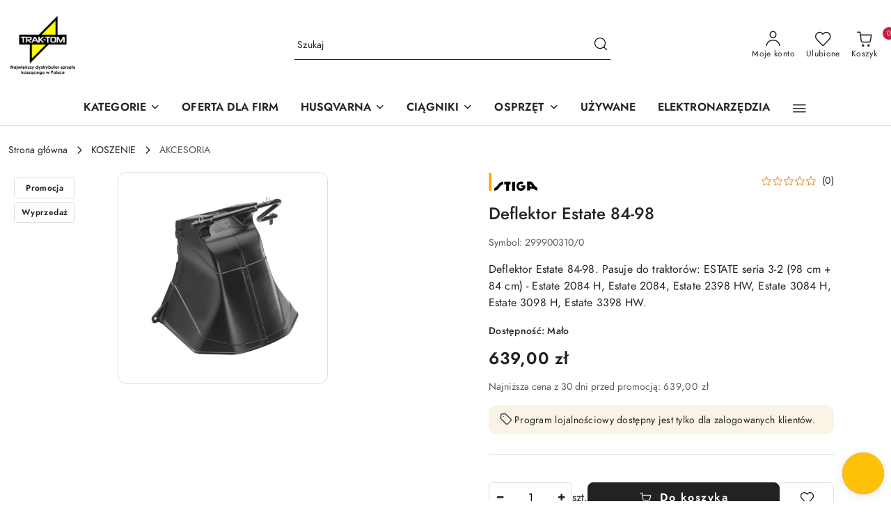

--- FILE ---
content_type: text/html; charset=utf-8
request_url: https://widget.asystent.cloud/page/MP71BSl7
body_size: 323
content:
<!doctype html>
<html lang="pl">
	<head>
		<meta charset="UTF-8" />
		<meta name="viewport" content="width=device-width, initial-scale=1.0, maximum-scale=1.0" />
		<meta name="theme-color" content="#ffffff" />

		<title>Asystent.cloud</title>

		<!-- Favicon support -->
		<link rel="icon" href="/favicon-32.png" sizes="32x32" />
		<link rel="icon" href="/favicon-192.png" sizes="192x192" />
		<link rel="icon" href="/favicon-256.png" sizes="256x256" />

		<!-- Preload fonts if any -->
		<link rel="preconnect" href="https://fonts.googleapis.com" />
		<link rel="preconnect" href="https://fonts.gstatic.com" crossorigin />
		<link
			href="https://fonts.googleapis.com/css2?family=Inter:ital,opsz,wght@0,14..32,100..900;1,14..32,100..900&family=JetBrains+Mono:ital,wght@0,100..800;1,100..800&display=swap"
			rel="stylesheet"
		/>
		<script type="module" crossorigin src="/assets/index-BvJkEeva.js"></script>
		<link rel="stylesheet" crossorigin href="/assets/index-BdQNNFCu.css">
	</head>
	<body>
		<noscript>You need to enable JavaScript to run this app.</noscript>
		<div id="app"></div>
	</body>
</html>
